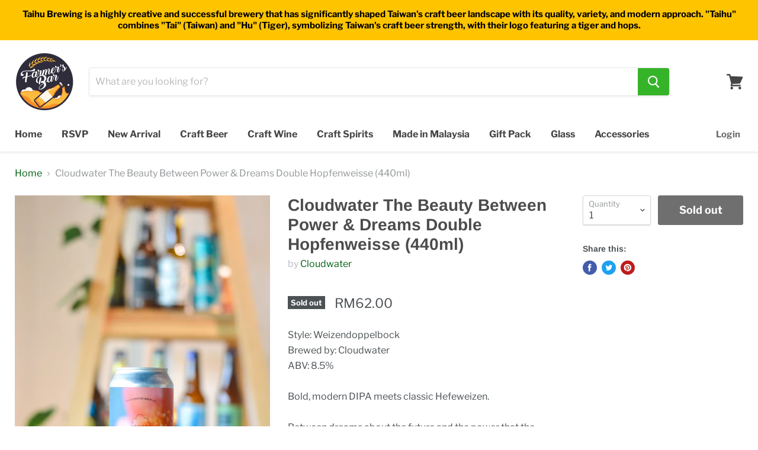

--- FILE ---
content_type: text/html; charset=utf-8
request_url: https://farmersbar.com.my/products/cloudwater-the-beauty-between-power-dreams-double-hopfenweisse-440ml
body_size: 20082
content:
<!doctype html>
<!--[if IE]><html class="no-js no-touch ie9" lang="en"><![endif]-->
<!--[if !IE]><!--><html class="no-js no-touch" lang="en"><!--<![endif]-->
  <head>
    
   
    <meta charset="utf-8">
    <meta name="facebook-domain-verification" content="j6ci6fjtiig667v55bu8u3r8g85yt8" />
    <meta http-equiv="x-ua-compatible" content="IE=edge">

    <title>Cloudwater The Beauty Between Power &amp; Dreams Double Hopfenweisse (440m — Farmer&#39;s Bar</title>

    
      <meta name="description" content="Style: WeizendoppelbockBrewed by: Cloudwater ABV: 8.5% Bold, modern DIPA meets classic Hefeweizen.Between dreams about the future and the power that the past holds over us, or dreams about the past and the power the future holds over us, is an eternal present moment within which beauty can be experienced.In the present">
    

    
  <link rel="shortcut icon" href="//farmersbar.com.my/cdn/shop/files/farmersbar_4c5f138d-e413-4f9d-97df-5f4c2ae82065_32x32.png?v=1613516582" type="image/png">


    <link rel="canonical" href="https://farmersbar.com.my/products/cloudwater-the-beauty-between-power-dreams-double-hopfenweisse-440ml">
    <meta name="viewport" content="width=device-width">

    
    















<meta property="og:site_name" content="Farmer&#39;s Bar">
<meta property="og:url" content="https://farmersbar.com.my/products/cloudwater-the-beauty-between-power-dreams-double-hopfenweisse-440ml">
<meta property="og:title" content="Cloudwater The Beauty Between Power &amp; Dreams Double Hopfenweisse (440ml)">
<meta property="og:type" content="website">
<meta property="og:description" content="Style: WeizendoppelbockBrewed by: Cloudwater ABV: 8.5% Bold, modern DIPA meets classic Hefeweizen.Between dreams about the future and the power that the past holds over us, or dreams about the past and the power the future holds over us, is an eternal present moment within which beauty can be experienced.In the present">




    
    
    

    
    
    <meta
      property="og:image"
      content="https://farmersbar.com.my/cdn/shop/products/DSC_0029-2_1200x1800.jpg?v=1604555867"
    />
    <meta
      property="og:image:secure_url"
      content="https://farmersbar.com.my/cdn/shop/products/DSC_0029-2_1200x1800.jpg?v=1604555867"
    />
    <meta property="og:image:width" content="1200" />
    <meta property="og:image:height" content="1800" />
    <meta property="og:image:alt" content="Cloudwater The Beauty Between Power & Dreams Double Hopfenweisse (440ml)" />
  
















<meta name="twitter:title" content="Cloudwater The Beauty Between Power &amp; Dreams Double Hopfenweisse (440m">
<meta name="twitter:description" content="Style: WeizendoppelbockBrewed by: Cloudwater ABV: 8.5% Bold, modern DIPA meets classic Hefeweizen.Between dreams about the future and the power that the past holds over us, or dreams about the past and the power the future holds over us, is an eternal present moment within which beauty can be experienced.In the present">


    
    
    
      
      
      <meta name="twitter:card" content="summary">
    
    
    <meta
      property="twitter:image"
      content="https://farmersbar.com.my/cdn/shop/products/DSC_0029-2_1200x1200_crop_center.jpg?v=1604555867"
    />
    <meta property="twitter:image:width" content="1200" />
    <meta property="twitter:image:height" content="1200" />
    <meta property="twitter:image:alt" content="Cloudwater The Beauty Between Power &amp; Dreams Double Hopfenweisse (440ml)" />
  



    <script>window.performance && window.performance.mark && window.performance.mark('shopify.content_for_header.start');</script><meta id="shopify-digital-wallet" name="shopify-digital-wallet" content="/3425665113/digital_wallets/dialog">
<meta name="shopify-checkout-api-token" content="6e18242bb6aface734a9a45604c30a1c">
<meta id="in-context-paypal-metadata" data-shop-id="3425665113" data-venmo-supported="false" data-environment="production" data-locale="en_US" data-paypal-v4="true" data-currency="MYR">
<link rel="alternate" type="application/json+oembed" href="https://farmersbar.com.my/products/cloudwater-the-beauty-between-power-dreams-double-hopfenweisse-440ml.oembed">
<script async="async" src="/checkouts/internal/preloads.js?locale=en-MY"></script>
<script id="shopify-features" type="application/json">{"accessToken":"6e18242bb6aface734a9a45604c30a1c","betas":["rich-media-storefront-analytics"],"domain":"farmersbar.com.my","predictiveSearch":true,"shopId":3425665113,"locale":"en"}</script>
<script>var Shopify = Shopify || {};
Shopify.shop = "farmers-bar.myshopify.com";
Shopify.locale = "en";
Shopify.currency = {"active":"MYR","rate":"1.0"};
Shopify.country = "MY";
Shopify.theme = {"name":"Empire","id":39662714969,"schema_name":"Empire","schema_version":"4.2.3","theme_store_id":838,"role":"main"};
Shopify.theme.handle = "null";
Shopify.theme.style = {"id":null,"handle":null};
Shopify.cdnHost = "farmersbar.com.my/cdn";
Shopify.routes = Shopify.routes || {};
Shopify.routes.root = "/";</script>
<script type="module">!function(o){(o.Shopify=o.Shopify||{}).modules=!0}(window);</script>
<script>!function(o){function n(){var o=[];function n(){o.push(Array.prototype.slice.apply(arguments))}return n.q=o,n}var t=o.Shopify=o.Shopify||{};t.loadFeatures=n(),t.autoloadFeatures=n()}(window);</script>
<script id="shop-js-analytics" type="application/json">{"pageType":"product"}</script>
<script defer="defer" async type="module" src="//farmersbar.com.my/cdn/shopifycloud/shop-js/modules/v2/client.init-shop-cart-sync_BApSsMSl.en.esm.js"></script>
<script defer="defer" async type="module" src="//farmersbar.com.my/cdn/shopifycloud/shop-js/modules/v2/chunk.common_CBoos6YZ.esm.js"></script>
<script type="module">
  await import("//farmersbar.com.my/cdn/shopifycloud/shop-js/modules/v2/client.init-shop-cart-sync_BApSsMSl.en.esm.js");
await import("//farmersbar.com.my/cdn/shopifycloud/shop-js/modules/v2/chunk.common_CBoos6YZ.esm.js");

  window.Shopify.SignInWithShop?.initShopCartSync?.({"fedCMEnabled":true,"windoidEnabled":true});

</script>
<script>(function() {
  var isLoaded = false;
  function asyncLoad() {
    if (isLoaded) return;
    isLoaded = true;
    var urls = ["\/\/social-login.oxiapps.com\/api\/init?vt=928353\u0026shop=farmers-bar.myshopify.com"];
    for (var i = 0; i < urls.length; i++) {
      var s = document.createElement('script');
      s.type = 'text/javascript';
      s.async = true;
      s.src = urls[i];
      var x = document.getElementsByTagName('script')[0];
      x.parentNode.insertBefore(s, x);
    }
  };
  if(window.attachEvent) {
    window.attachEvent('onload', asyncLoad);
  } else {
    window.addEventListener('load', asyncLoad, false);
  }
})();</script>
<script id="__st">var __st={"a":3425665113,"offset":28800,"reqid":"313da759-3fcf-45e9-8b01-b87280277596-1768880886","pageurl":"farmersbar.com.my\/products\/cloudwater-the-beauty-between-power-dreams-double-hopfenweisse-440ml","u":"7f0f44c493cb","p":"product","rtyp":"product","rid":5965297451159};</script>
<script>window.ShopifyPaypalV4VisibilityTracking = true;</script>
<script id="captcha-bootstrap">!function(){'use strict';const t='contact',e='account',n='new_comment',o=[[t,t],['blogs',n],['comments',n],[t,'customer']],c=[[e,'customer_login'],[e,'guest_login'],[e,'recover_customer_password'],[e,'create_customer']],r=t=>t.map((([t,e])=>`form[action*='/${t}']:not([data-nocaptcha='true']) input[name='form_type'][value='${e}']`)).join(','),a=t=>()=>t?[...document.querySelectorAll(t)].map((t=>t.form)):[];function s(){const t=[...o],e=r(t);return a(e)}const i='password',u='form_key',d=['recaptcha-v3-token','g-recaptcha-response','h-captcha-response',i],f=()=>{try{return window.sessionStorage}catch{return}},m='__shopify_v',_=t=>t.elements[u];function p(t,e,n=!1){try{const o=window.sessionStorage,c=JSON.parse(o.getItem(e)),{data:r}=function(t){const{data:e,action:n}=t;return t[m]||n?{data:e,action:n}:{data:t,action:n}}(c);for(const[e,n]of Object.entries(r))t.elements[e]&&(t.elements[e].value=n);n&&o.removeItem(e)}catch(o){console.error('form repopulation failed',{error:o})}}const l='form_type',E='cptcha';function T(t){t.dataset[E]=!0}const w=window,h=w.document,L='Shopify',v='ce_forms',y='captcha';let A=!1;((t,e)=>{const n=(g='f06e6c50-85a8-45c8-87d0-21a2b65856fe',I='https://cdn.shopify.com/shopifycloud/storefront-forms-hcaptcha/ce_storefront_forms_captcha_hcaptcha.v1.5.2.iife.js',D={infoText:'Protected by hCaptcha',privacyText:'Privacy',termsText:'Terms'},(t,e,n)=>{const o=w[L][v],c=o.bindForm;if(c)return c(t,g,e,D).then(n);var r;o.q.push([[t,g,e,D],n]),r=I,A||(h.body.append(Object.assign(h.createElement('script'),{id:'captcha-provider',async:!0,src:r})),A=!0)});var g,I,D;w[L]=w[L]||{},w[L][v]=w[L][v]||{},w[L][v].q=[],w[L][y]=w[L][y]||{},w[L][y].protect=function(t,e){n(t,void 0,e),T(t)},Object.freeze(w[L][y]),function(t,e,n,w,h,L){const[v,y,A,g]=function(t,e,n){const i=e?o:[],u=t?c:[],d=[...i,...u],f=r(d),m=r(i),_=r(d.filter((([t,e])=>n.includes(e))));return[a(f),a(m),a(_),s()]}(w,h,L),I=t=>{const e=t.target;return e instanceof HTMLFormElement?e:e&&e.form},D=t=>v().includes(t);t.addEventListener('submit',(t=>{const e=I(t);if(!e)return;const n=D(e)&&!e.dataset.hcaptchaBound&&!e.dataset.recaptchaBound,o=_(e),c=g().includes(e)&&(!o||!o.value);(n||c)&&t.preventDefault(),c&&!n&&(function(t){try{if(!f())return;!function(t){const e=f();if(!e)return;const n=_(t);if(!n)return;const o=n.value;o&&e.removeItem(o)}(t);const e=Array.from(Array(32),(()=>Math.random().toString(36)[2])).join('');!function(t,e){_(t)||t.append(Object.assign(document.createElement('input'),{type:'hidden',name:u})),t.elements[u].value=e}(t,e),function(t,e){const n=f();if(!n)return;const o=[...t.querySelectorAll(`input[type='${i}']`)].map((({name:t})=>t)),c=[...d,...o],r={};for(const[a,s]of new FormData(t).entries())c.includes(a)||(r[a]=s);n.setItem(e,JSON.stringify({[m]:1,action:t.action,data:r}))}(t,e)}catch(e){console.error('failed to persist form',e)}}(e),e.submit())}));const S=(t,e)=>{t&&!t.dataset[E]&&(n(t,e.some((e=>e===t))),T(t))};for(const o of['focusin','change'])t.addEventListener(o,(t=>{const e=I(t);D(e)&&S(e,y())}));const B=e.get('form_key'),M=e.get(l),P=B&&M;t.addEventListener('DOMContentLoaded',(()=>{const t=y();if(P)for(const e of t)e.elements[l].value===M&&p(e,B);[...new Set([...A(),...v().filter((t=>'true'===t.dataset.shopifyCaptcha))])].forEach((e=>S(e,t)))}))}(h,new URLSearchParams(w.location.search),n,t,e,['guest_login'])})(!0,!0)}();</script>
<script integrity="sha256-4kQ18oKyAcykRKYeNunJcIwy7WH5gtpwJnB7kiuLZ1E=" data-source-attribution="shopify.loadfeatures" defer="defer" src="//farmersbar.com.my/cdn/shopifycloud/storefront/assets/storefront/load_feature-a0a9edcb.js" crossorigin="anonymous"></script>
<script data-source-attribution="shopify.dynamic_checkout.dynamic.init">var Shopify=Shopify||{};Shopify.PaymentButton=Shopify.PaymentButton||{isStorefrontPortableWallets:!0,init:function(){window.Shopify.PaymentButton.init=function(){};var t=document.createElement("script");t.src="https://farmersbar.com.my/cdn/shopifycloud/portable-wallets/latest/portable-wallets.en.js",t.type="module",document.head.appendChild(t)}};
</script>
<script data-source-attribution="shopify.dynamic_checkout.buyer_consent">
  function portableWalletsHideBuyerConsent(e){var t=document.getElementById("shopify-buyer-consent"),n=document.getElementById("shopify-subscription-policy-button");t&&n&&(t.classList.add("hidden"),t.setAttribute("aria-hidden","true"),n.removeEventListener("click",e))}function portableWalletsShowBuyerConsent(e){var t=document.getElementById("shopify-buyer-consent"),n=document.getElementById("shopify-subscription-policy-button");t&&n&&(t.classList.remove("hidden"),t.removeAttribute("aria-hidden"),n.addEventListener("click",e))}window.Shopify?.PaymentButton&&(window.Shopify.PaymentButton.hideBuyerConsent=portableWalletsHideBuyerConsent,window.Shopify.PaymentButton.showBuyerConsent=portableWalletsShowBuyerConsent);
</script>
<script data-source-attribution="shopify.dynamic_checkout.cart.bootstrap">document.addEventListener("DOMContentLoaded",(function(){function t(){return document.querySelector("shopify-accelerated-checkout-cart, shopify-accelerated-checkout")}if(t())Shopify.PaymentButton.init();else{new MutationObserver((function(e,n){t()&&(Shopify.PaymentButton.init(),n.disconnect())})).observe(document.body,{childList:!0,subtree:!0})}}));
</script>
<link id="shopify-accelerated-checkout-styles" rel="stylesheet" media="screen" href="https://farmersbar.com.my/cdn/shopifycloud/portable-wallets/latest/accelerated-checkout-backwards-compat.css" crossorigin="anonymous">
<style id="shopify-accelerated-checkout-cart">
        #shopify-buyer-consent {
  margin-top: 1em;
  display: inline-block;
  width: 100%;
}

#shopify-buyer-consent.hidden {
  display: none;
}

#shopify-subscription-policy-button {
  background: none;
  border: none;
  padding: 0;
  text-decoration: underline;
  font-size: inherit;
  cursor: pointer;
}

#shopify-subscription-policy-button::before {
  box-shadow: none;
}

      </style>

<script>window.performance && window.performance.mark && window.performance.mark('shopify.content_for_header.end');</script>

    <script>
      document.documentElement.className=document.documentElement.className.replace(/\bno-js\b/,'js');
      if(window.Shopify&&window.Shopify.designMode)document.documentElement.className+=' in-theme-editor';
      if(('ontouchstart' in window)||window.DocumentTouch&&document instanceof DocumentTouch)document.documentElement.className=document.documentElement.className.replace(/\bno-touch\b/,'has-touch');
    </script>

    <link href="//farmersbar.com.my/cdn/shop/t/2/assets/theme.scss.css?v=64775341880494899291762355966" rel="stylesheet" type="text/css" media="all" />
    
    
    
<!-- Global site tag (gtag.js) - Google Ads: 783604670 -->
<script async src="https://www.googletagmanager.com/gtag/js?id=AW-783604670"></script>
<script>
  window.dataLayer = window.dataLayer || [];
  function gtag(){dataLayer.push(arguments);}
  gtag('js', new Date());

  gtag('config', 'AW-783604670');
</script>
    

                  <script>
              if (typeof BSS_PL == 'undefined') {
                  var BSS_PL = {};
              }
              var bssPlApiServer = "https://product-labels-pro.bsscommerce.com";
              BSS_PL.customerTags = 'null';
              BSS_PL.configData = [{"name":"NEW","priority":0,"img_url":"","pages":"1,2,3,4,7","enable_allowed_countries":false,"locations":"","position":0,"fixed_percent":1,"width":null,"height":null,"product_type":0,"product":"6984017019031,6984027472023,6984029601943,6984038056087","collection":"","inventory":0,"tags":"","enable_visibility_date":false,"from_date":null,"to_date":null,"enable_discount_range":false,"discount_type":1,"discount_from":null,"discount_to":null,"public_img_url":"","label_text":"Hello!","label_text_color":"#ffffff","label_text_font_size":12,"label_text_background_color":"#ff7f50","label_text_no_image":1,"label_text_in_stock":"In Stock","label_text_out_stock":"Sold out","label_shadow":0,"label_opacity":100,"label_border_radius":0,"label_text_style":0,"label_shadow_color":"#808080","label_text_enable":0,"related_product_tag":null,"customer_tags":null,"customer_type":"allcustomers","label_on_image":"2","first_image_tags":null,"label_type":1,"badge_type":0,"custom_selector":null,"margin_top":0,"margin_bottom":0,"mobile_config_label_enable":0,"mobile_height_label":null,"mobile_width_label":null,"mobile_font_size_label":null,"label_text_id":19406,"emoji":null,"emoji_position":null,"transparent_background":null,"custom_page":null,"check_custom_page":null,"label_unlimited_top":33,"label_unlimited_left":33,"label_unlimited_width":30,"label_unlimited_height":30,"margin_left":0,"instock":null,"enable_price_range":0,"price_range_from":null,"price_range_to":null,"enable_product_publish":0,"product_publish_from":null,"product_publish_to":null,"enable_countdown_timer":0,"option_format_countdown":0,"countdown_time":null,"option_end_countdown":null,"start_day_countdown":null}];
              BSS_PL.storeId = 12053;
              BSS_PL.currentPlan = "false";
              BSS_PL.storeIdCustomOld = "10678";
              </script>
          <style>
.homepage-slideshow .slick-slide .bss_pl_img {
    visibility: hidden !important;
}
</style>
                    <!-- BEGIN app block: shopify://apps/minmaxify-order-limits/blocks/app-embed-block/3acfba32-89f3-4377-ae20-cbb9abc48475 -->

<!-- END app block --><link href="https://monorail-edge.shopifysvc.com" rel="dns-prefetch">
<script>(function(){if ("sendBeacon" in navigator && "performance" in window) {try {var session_token_from_headers = performance.getEntriesByType('navigation')[0].serverTiming.find(x => x.name == '_s').description;} catch {var session_token_from_headers = undefined;}var session_cookie_matches = document.cookie.match(/_shopify_s=([^;]*)/);var session_token_from_cookie = session_cookie_matches && session_cookie_matches.length === 2 ? session_cookie_matches[1] : "";var session_token = session_token_from_headers || session_token_from_cookie || "";function handle_abandonment_event(e) {var entries = performance.getEntries().filter(function(entry) {return /monorail-edge.shopifysvc.com/.test(entry.name);});if (!window.abandonment_tracked && entries.length === 0) {window.abandonment_tracked = true;var currentMs = Date.now();var navigation_start = performance.timing.navigationStart;var payload = {shop_id: 3425665113,url: window.location.href,navigation_start,duration: currentMs - navigation_start,session_token,page_type: "product"};window.navigator.sendBeacon("https://monorail-edge.shopifysvc.com/v1/produce", JSON.stringify({schema_id: "online_store_buyer_site_abandonment/1.1",payload: payload,metadata: {event_created_at_ms: currentMs,event_sent_at_ms: currentMs}}));}}window.addEventListener('pagehide', handle_abandonment_event);}}());</script>
<script id="web-pixels-manager-setup">(function e(e,d,r,n,o){if(void 0===o&&(o={}),!Boolean(null===(a=null===(i=window.Shopify)||void 0===i?void 0:i.analytics)||void 0===a?void 0:a.replayQueue)){var i,a;window.Shopify=window.Shopify||{};var t=window.Shopify;t.analytics=t.analytics||{};var s=t.analytics;s.replayQueue=[],s.publish=function(e,d,r){return s.replayQueue.push([e,d,r]),!0};try{self.performance.mark("wpm:start")}catch(e){}var l=function(){var e={modern:/Edge?\/(1{2}[4-9]|1[2-9]\d|[2-9]\d{2}|\d{4,})\.\d+(\.\d+|)|Firefox\/(1{2}[4-9]|1[2-9]\d|[2-9]\d{2}|\d{4,})\.\d+(\.\d+|)|Chrom(ium|e)\/(9{2}|\d{3,})\.\d+(\.\d+|)|(Maci|X1{2}).+ Version\/(15\.\d+|(1[6-9]|[2-9]\d|\d{3,})\.\d+)([,.]\d+|)( \(\w+\)|)( Mobile\/\w+|) Safari\/|Chrome.+OPR\/(9{2}|\d{3,})\.\d+\.\d+|(CPU[ +]OS|iPhone[ +]OS|CPU[ +]iPhone|CPU IPhone OS|CPU iPad OS)[ +]+(15[._]\d+|(1[6-9]|[2-9]\d|\d{3,})[._]\d+)([._]\d+|)|Android:?[ /-](13[3-9]|1[4-9]\d|[2-9]\d{2}|\d{4,})(\.\d+|)(\.\d+|)|Android.+Firefox\/(13[5-9]|1[4-9]\d|[2-9]\d{2}|\d{4,})\.\d+(\.\d+|)|Android.+Chrom(ium|e)\/(13[3-9]|1[4-9]\d|[2-9]\d{2}|\d{4,})\.\d+(\.\d+|)|SamsungBrowser\/([2-9]\d|\d{3,})\.\d+/,legacy:/Edge?\/(1[6-9]|[2-9]\d|\d{3,})\.\d+(\.\d+|)|Firefox\/(5[4-9]|[6-9]\d|\d{3,})\.\d+(\.\d+|)|Chrom(ium|e)\/(5[1-9]|[6-9]\d|\d{3,})\.\d+(\.\d+|)([\d.]+$|.*Safari\/(?![\d.]+ Edge\/[\d.]+$))|(Maci|X1{2}).+ Version\/(10\.\d+|(1[1-9]|[2-9]\d|\d{3,})\.\d+)([,.]\d+|)( \(\w+\)|)( Mobile\/\w+|) Safari\/|Chrome.+OPR\/(3[89]|[4-9]\d|\d{3,})\.\d+\.\d+|(CPU[ +]OS|iPhone[ +]OS|CPU[ +]iPhone|CPU IPhone OS|CPU iPad OS)[ +]+(10[._]\d+|(1[1-9]|[2-9]\d|\d{3,})[._]\d+)([._]\d+|)|Android:?[ /-](13[3-9]|1[4-9]\d|[2-9]\d{2}|\d{4,})(\.\d+|)(\.\d+|)|Mobile Safari.+OPR\/([89]\d|\d{3,})\.\d+\.\d+|Android.+Firefox\/(13[5-9]|1[4-9]\d|[2-9]\d{2}|\d{4,})\.\d+(\.\d+|)|Android.+Chrom(ium|e)\/(13[3-9]|1[4-9]\d|[2-9]\d{2}|\d{4,})\.\d+(\.\d+|)|Android.+(UC? ?Browser|UCWEB|U3)[ /]?(15\.([5-9]|\d{2,})|(1[6-9]|[2-9]\d|\d{3,})\.\d+)\.\d+|SamsungBrowser\/(5\.\d+|([6-9]|\d{2,})\.\d+)|Android.+MQ{2}Browser\/(14(\.(9|\d{2,})|)|(1[5-9]|[2-9]\d|\d{3,})(\.\d+|))(\.\d+|)|K[Aa][Ii]OS\/(3\.\d+|([4-9]|\d{2,})\.\d+)(\.\d+|)/},d=e.modern,r=e.legacy,n=navigator.userAgent;return n.match(d)?"modern":n.match(r)?"legacy":"unknown"}(),u="modern"===l?"modern":"legacy",c=(null!=n?n:{modern:"",legacy:""})[u],f=function(e){return[e.baseUrl,"/wpm","/b",e.hashVersion,"modern"===e.buildTarget?"m":"l",".js"].join("")}({baseUrl:d,hashVersion:r,buildTarget:u}),m=function(e){var d=e.version,r=e.bundleTarget,n=e.surface,o=e.pageUrl,i=e.monorailEndpoint;return{emit:function(e){var a=e.status,t=e.errorMsg,s=(new Date).getTime(),l=JSON.stringify({metadata:{event_sent_at_ms:s},events:[{schema_id:"web_pixels_manager_load/3.1",payload:{version:d,bundle_target:r,page_url:o,status:a,surface:n,error_msg:t},metadata:{event_created_at_ms:s}}]});if(!i)return console&&console.warn&&console.warn("[Web Pixels Manager] No Monorail endpoint provided, skipping logging."),!1;try{return self.navigator.sendBeacon.bind(self.navigator)(i,l)}catch(e){}var u=new XMLHttpRequest;try{return u.open("POST",i,!0),u.setRequestHeader("Content-Type","text/plain"),u.send(l),!0}catch(e){return console&&console.warn&&console.warn("[Web Pixels Manager] Got an unhandled error while logging to Monorail."),!1}}}}({version:r,bundleTarget:l,surface:e.surface,pageUrl:self.location.href,monorailEndpoint:e.monorailEndpoint});try{o.browserTarget=l,function(e){var d=e.src,r=e.async,n=void 0===r||r,o=e.onload,i=e.onerror,a=e.sri,t=e.scriptDataAttributes,s=void 0===t?{}:t,l=document.createElement("script"),u=document.querySelector("head"),c=document.querySelector("body");if(l.async=n,l.src=d,a&&(l.integrity=a,l.crossOrigin="anonymous"),s)for(var f in s)if(Object.prototype.hasOwnProperty.call(s,f))try{l.dataset[f]=s[f]}catch(e){}if(o&&l.addEventListener("load",o),i&&l.addEventListener("error",i),u)u.appendChild(l);else{if(!c)throw new Error("Did not find a head or body element to append the script");c.appendChild(l)}}({src:f,async:!0,onload:function(){if(!function(){var e,d;return Boolean(null===(d=null===(e=window.Shopify)||void 0===e?void 0:e.analytics)||void 0===d?void 0:d.initialized)}()){var d=window.webPixelsManager.init(e)||void 0;if(d){var r=window.Shopify.analytics;r.replayQueue.forEach((function(e){var r=e[0],n=e[1],o=e[2];d.publishCustomEvent(r,n,o)})),r.replayQueue=[],r.publish=d.publishCustomEvent,r.visitor=d.visitor,r.initialized=!0}}},onerror:function(){return m.emit({status:"failed",errorMsg:"".concat(f," has failed to load")})},sri:function(e){var d=/^sha384-[A-Za-z0-9+/=]+$/;return"string"==typeof e&&d.test(e)}(c)?c:"",scriptDataAttributes:o}),m.emit({status:"loading"})}catch(e){m.emit({status:"failed",errorMsg:(null==e?void 0:e.message)||"Unknown error"})}}})({shopId: 3425665113,storefrontBaseUrl: "https://farmersbar.com.my",extensionsBaseUrl: "https://extensions.shopifycdn.com/cdn/shopifycloud/web-pixels-manager",monorailEndpoint: "https://monorail-edge.shopifysvc.com/unstable/produce_batch",surface: "storefront-renderer",enabledBetaFlags: ["2dca8a86"],webPixelsConfigList: [{"id":"1639776501","configuration":"{\"config\":\"{\\\"google_tag_ids\\\":[\\\"AW-17774653581\\\"],\\\"target_country\\\":\\\"MY\\\",\\\"gtag_events\\\":[{\\\"type\\\":\\\"begin_checkout\\\",\\\"action_label\\\":[\\\"AW-17774653581\\\/h2V_CJnQ28obEI3hzptC\\\",\\\"AW-17774653581\\\"]},{\\\"type\\\":\\\"search\\\",\\\"action_label\\\":[\\\"AW-17774653581\\\/_XVxCKXQ28obEI3hzptC\\\",\\\"AW-17774653581\\\"]},{\\\"type\\\":\\\"view_item\\\",\\\"action_label\\\":[\\\"AW-17774653581\\\/C1DSCKLQ28obEI3hzptC\\\",\\\"AW-17774653581\\\"]},{\\\"type\\\":\\\"purchase\\\",\\\"action_label\\\":[\\\"AW-17774653581\\\/nFEdCJbQ28obEI3hzptC\\\",\\\"AW-17774653581\\\"]},{\\\"type\\\":\\\"page_view\\\",\\\"action_label\\\":[\\\"AW-17774653581\\\/aPJ4CJ_Q28obEI3hzptC\\\",\\\"AW-17774653581\\\"]},{\\\"type\\\":\\\"add_payment_info\\\",\\\"action_label\\\":[\\\"AW-17774653581\\\/aTSVCKjQ28obEI3hzptC\\\",\\\"AW-17774653581\\\"]},{\\\"type\\\":\\\"add_to_cart\\\",\\\"action_label\\\":[\\\"AW-17774653581\\\/ZycYCJzQ28obEI3hzptC\\\",\\\"AW-17774653581\\\"]}],\\\"enable_monitoring_mode\\\":false}\"}","eventPayloadVersion":"v1","runtimeContext":"OPEN","scriptVersion":"b2a88bafab3e21179ed38636efcd8a93","type":"APP","apiClientId":1780363,"privacyPurposes":[],"dataSharingAdjustments":{"protectedCustomerApprovalScopes":["read_customer_address","read_customer_email","read_customer_name","read_customer_personal_data","read_customer_phone"]}},{"id":"691765493","configuration":"{\"pixel_id\":\"1587600794895473\",\"pixel_type\":\"facebook_pixel\"}","eventPayloadVersion":"v1","runtimeContext":"OPEN","scriptVersion":"ca16bc87fe92b6042fbaa3acc2fbdaa6","type":"APP","apiClientId":2329312,"privacyPurposes":["ANALYTICS","MARKETING","SALE_OF_DATA"],"dataSharingAdjustments":{"protectedCustomerApprovalScopes":["read_customer_address","read_customer_email","read_customer_name","read_customer_personal_data","read_customer_phone"]}},{"id":"84836597","eventPayloadVersion":"v1","runtimeContext":"LAX","scriptVersion":"1","type":"CUSTOM","privacyPurposes":["ANALYTICS"],"name":"Google Analytics tag (migrated)"},{"id":"shopify-app-pixel","configuration":"{}","eventPayloadVersion":"v1","runtimeContext":"STRICT","scriptVersion":"0450","apiClientId":"shopify-pixel","type":"APP","privacyPurposes":["ANALYTICS","MARKETING"]},{"id":"shopify-custom-pixel","eventPayloadVersion":"v1","runtimeContext":"LAX","scriptVersion":"0450","apiClientId":"shopify-pixel","type":"CUSTOM","privacyPurposes":["ANALYTICS","MARKETING"]}],isMerchantRequest: false,initData: {"shop":{"name":"Farmer's Bar","paymentSettings":{"currencyCode":"MYR"},"myshopifyDomain":"farmers-bar.myshopify.com","countryCode":"MY","storefrontUrl":"https:\/\/farmersbar.com.my"},"customer":null,"cart":null,"checkout":null,"productVariants":[{"price":{"amount":62.0,"currencyCode":"MYR"},"product":{"title":"Cloudwater The Beauty Between Power \u0026 Dreams Double Hopfenweisse (440ml)","vendor":"Cloudwater","id":"5965297451159","untranslatedTitle":"Cloudwater The Beauty Between Power \u0026 Dreams Double Hopfenweisse (440ml)","url":"\/products\/cloudwater-the-beauty-between-power-dreams-double-hopfenweisse-440ml","type":"Craft Beer"},"id":"37330262556823","image":{"src":"\/\/farmersbar.com.my\/cdn\/shop\/products\/DSC_0029-2.jpg?v=1604555867"},"sku":"5060613093023","title":"Default Title","untranslatedTitle":"Default Title"}],"purchasingCompany":null},},"https://farmersbar.com.my/cdn","fcfee988w5aeb613cpc8e4bc33m6693e112",{"modern":"","legacy":""},{"shopId":"3425665113","storefrontBaseUrl":"https:\/\/farmersbar.com.my","extensionBaseUrl":"https:\/\/extensions.shopifycdn.com\/cdn\/shopifycloud\/web-pixels-manager","surface":"storefront-renderer","enabledBetaFlags":"[\"2dca8a86\"]","isMerchantRequest":"false","hashVersion":"fcfee988w5aeb613cpc8e4bc33m6693e112","publish":"custom","events":"[[\"page_viewed\",{}],[\"product_viewed\",{\"productVariant\":{\"price\":{\"amount\":62.0,\"currencyCode\":\"MYR\"},\"product\":{\"title\":\"Cloudwater The Beauty Between Power \u0026 Dreams Double Hopfenweisse (440ml)\",\"vendor\":\"Cloudwater\",\"id\":\"5965297451159\",\"untranslatedTitle\":\"Cloudwater The Beauty Between Power \u0026 Dreams Double Hopfenweisse (440ml)\",\"url\":\"\/products\/cloudwater-the-beauty-between-power-dreams-double-hopfenweisse-440ml\",\"type\":\"Craft Beer\"},\"id\":\"37330262556823\",\"image\":{\"src\":\"\/\/farmersbar.com.my\/cdn\/shop\/products\/DSC_0029-2.jpg?v=1604555867\"},\"sku\":\"5060613093023\",\"title\":\"Default Title\",\"untranslatedTitle\":\"Default Title\"}}]]"});</script><script>
  window.ShopifyAnalytics = window.ShopifyAnalytics || {};
  window.ShopifyAnalytics.meta = window.ShopifyAnalytics.meta || {};
  window.ShopifyAnalytics.meta.currency = 'MYR';
  var meta = {"product":{"id":5965297451159,"gid":"gid:\/\/shopify\/Product\/5965297451159","vendor":"Cloudwater","type":"Craft Beer","handle":"cloudwater-the-beauty-between-power-dreams-double-hopfenweisse-440ml","variants":[{"id":37330262556823,"price":6200,"name":"Cloudwater The Beauty Between Power \u0026 Dreams Double Hopfenweisse (440ml)","public_title":null,"sku":"5060613093023"}],"remote":false},"page":{"pageType":"product","resourceType":"product","resourceId":5965297451159,"requestId":"313da759-3fcf-45e9-8b01-b87280277596-1768880886"}};
  for (var attr in meta) {
    window.ShopifyAnalytics.meta[attr] = meta[attr];
  }
</script>
<script class="analytics">
  (function () {
    var customDocumentWrite = function(content) {
      var jquery = null;

      if (window.jQuery) {
        jquery = window.jQuery;
      } else if (window.Checkout && window.Checkout.$) {
        jquery = window.Checkout.$;
      }

      if (jquery) {
        jquery('body').append(content);
      }
    };

    var hasLoggedConversion = function(token) {
      if (token) {
        return document.cookie.indexOf('loggedConversion=' + token) !== -1;
      }
      return false;
    }

    var setCookieIfConversion = function(token) {
      if (token) {
        var twoMonthsFromNow = new Date(Date.now());
        twoMonthsFromNow.setMonth(twoMonthsFromNow.getMonth() + 2);

        document.cookie = 'loggedConversion=' + token + '; expires=' + twoMonthsFromNow;
      }
    }

    var trekkie = window.ShopifyAnalytics.lib = window.trekkie = window.trekkie || [];
    if (trekkie.integrations) {
      return;
    }
    trekkie.methods = [
      'identify',
      'page',
      'ready',
      'track',
      'trackForm',
      'trackLink'
    ];
    trekkie.factory = function(method) {
      return function() {
        var args = Array.prototype.slice.call(arguments);
        args.unshift(method);
        trekkie.push(args);
        return trekkie;
      };
    };
    for (var i = 0; i < trekkie.methods.length; i++) {
      var key = trekkie.methods[i];
      trekkie[key] = trekkie.factory(key);
    }
    trekkie.load = function(config) {
      trekkie.config = config || {};
      trekkie.config.initialDocumentCookie = document.cookie;
      var first = document.getElementsByTagName('script')[0];
      var script = document.createElement('script');
      script.type = 'text/javascript';
      script.onerror = function(e) {
        var scriptFallback = document.createElement('script');
        scriptFallback.type = 'text/javascript';
        scriptFallback.onerror = function(error) {
                var Monorail = {
      produce: function produce(monorailDomain, schemaId, payload) {
        var currentMs = new Date().getTime();
        var event = {
          schema_id: schemaId,
          payload: payload,
          metadata: {
            event_created_at_ms: currentMs,
            event_sent_at_ms: currentMs
          }
        };
        return Monorail.sendRequest("https://" + monorailDomain + "/v1/produce", JSON.stringify(event));
      },
      sendRequest: function sendRequest(endpointUrl, payload) {
        // Try the sendBeacon API
        if (window && window.navigator && typeof window.navigator.sendBeacon === 'function' && typeof window.Blob === 'function' && !Monorail.isIos12()) {
          var blobData = new window.Blob([payload], {
            type: 'text/plain'
          });

          if (window.navigator.sendBeacon(endpointUrl, blobData)) {
            return true;
          } // sendBeacon was not successful

        } // XHR beacon

        var xhr = new XMLHttpRequest();

        try {
          xhr.open('POST', endpointUrl);
          xhr.setRequestHeader('Content-Type', 'text/plain');
          xhr.send(payload);
        } catch (e) {
          console.log(e);
        }

        return false;
      },
      isIos12: function isIos12() {
        return window.navigator.userAgent.lastIndexOf('iPhone; CPU iPhone OS 12_') !== -1 || window.navigator.userAgent.lastIndexOf('iPad; CPU OS 12_') !== -1;
      }
    };
    Monorail.produce('monorail-edge.shopifysvc.com',
      'trekkie_storefront_load_errors/1.1',
      {shop_id: 3425665113,
      theme_id: 39662714969,
      app_name: "storefront",
      context_url: window.location.href,
      source_url: "//farmersbar.com.my/cdn/s/trekkie.storefront.cd680fe47e6c39ca5d5df5f0a32d569bc48c0f27.min.js"});

        };
        scriptFallback.async = true;
        scriptFallback.src = '//farmersbar.com.my/cdn/s/trekkie.storefront.cd680fe47e6c39ca5d5df5f0a32d569bc48c0f27.min.js';
        first.parentNode.insertBefore(scriptFallback, first);
      };
      script.async = true;
      script.src = '//farmersbar.com.my/cdn/s/trekkie.storefront.cd680fe47e6c39ca5d5df5f0a32d569bc48c0f27.min.js';
      first.parentNode.insertBefore(script, first);
    };
    trekkie.load(
      {"Trekkie":{"appName":"storefront","development":false,"defaultAttributes":{"shopId":3425665113,"isMerchantRequest":null,"themeId":39662714969,"themeCityHash":"14690273977339383184","contentLanguage":"en","currency":"MYR","eventMetadataId":"be7492e2-ce79-482e-9353-01c9fd35968c"},"isServerSideCookieWritingEnabled":true,"monorailRegion":"shop_domain","enabledBetaFlags":["65f19447"]},"Session Attribution":{},"S2S":{"facebookCapiEnabled":false,"source":"trekkie-storefront-renderer","apiClientId":580111}}
    );

    var loaded = false;
    trekkie.ready(function() {
      if (loaded) return;
      loaded = true;

      window.ShopifyAnalytics.lib = window.trekkie;

      var originalDocumentWrite = document.write;
      document.write = customDocumentWrite;
      try { window.ShopifyAnalytics.merchantGoogleAnalytics.call(this); } catch(error) {};
      document.write = originalDocumentWrite;

      window.ShopifyAnalytics.lib.page(null,{"pageType":"product","resourceType":"product","resourceId":5965297451159,"requestId":"313da759-3fcf-45e9-8b01-b87280277596-1768880886","shopifyEmitted":true});

      var match = window.location.pathname.match(/checkouts\/(.+)\/(thank_you|post_purchase)/)
      var token = match? match[1]: undefined;
      if (!hasLoggedConversion(token)) {
        setCookieIfConversion(token);
        window.ShopifyAnalytics.lib.track("Viewed Product",{"currency":"MYR","variantId":37330262556823,"productId":5965297451159,"productGid":"gid:\/\/shopify\/Product\/5965297451159","name":"Cloudwater The Beauty Between Power \u0026 Dreams Double Hopfenweisse (440ml)","price":"62.00","sku":"5060613093023","brand":"Cloudwater","variant":null,"category":"Craft Beer","nonInteraction":true,"remote":false},undefined,undefined,{"shopifyEmitted":true});
      window.ShopifyAnalytics.lib.track("monorail:\/\/trekkie_storefront_viewed_product\/1.1",{"currency":"MYR","variantId":37330262556823,"productId":5965297451159,"productGid":"gid:\/\/shopify\/Product\/5965297451159","name":"Cloudwater The Beauty Between Power \u0026 Dreams Double Hopfenweisse (440ml)","price":"62.00","sku":"5060613093023","brand":"Cloudwater","variant":null,"category":"Craft Beer","nonInteraction":true,"remote":false,"referer":"https:\/\/farmersbar.com.my\/products\/cloudwater-the-beauty-between-power-dreams-double-hopfenweisse-440ml"});
      }
    });


        var eventsListenerScript = document.createElement('script');
        eventsListenerScript.async = true;
        eventsListenerScript.src = "//farmersbar.com.my/cdn/shopifycloud/storefront/assets/shop_events_listener-3da45d37.js";
        document.getElementsByTagName('head')[0].appendChild(eventsListenerScript);

})();</script>
  <script>
  if (!window.ga || (window.ga && typeof window.ga !== 'function')) {
    window.ga = function ga() {
      (window.ga.q = window.ga.q || []).push(arguments);
      if (window.Shopify && window.Shopify.analytics && typeof window.Shopify.analytics.publish === 'function') {
        window.Shopify.analytics.publish("ga_stub_called", {}, {sendTo: "google_osp_migration"});
      }
      console.error("Shopify's Google Analytics stub called with:", Array.from(arguments), "\nSee https://help.shopify.com/manual/promoting-marketing/pixels/pixel-migration#google for more information.");
    };
    if (window.Shopify && window.Shopify.analytics && typeof window.Shopify.analytics.publish === 'function') {
      window.Shopify.analytics.publish("ga_stub_initialized", {}, {sendTo: "google_osp_migration"});
    }
  }
</script>
<script
  defer
  src="https://farmersbar.com.my/cdn/shopifycloud/perf-kit/shopify-perf-kit-3.0.4.min.js"
  data-application="storefront-renderer"
  data-shop-id="3425665113"
  data-render-region="gcp-us-central1"
  data-page-type="product"
  data-theme-instance-id="39662714969"
  data-theme-name="Empire"
  data-theme-version="4.2.3"
  data-monorail-region="shop_domain"
  data-resource-timing-sampling-rate="10"
  data-shs="true"
  data-shs-beacon="true"
  data-shs-export-with-fetch="true"
  data-shs-logs-sample-rate="1"
  data-shs-beacon-endpoint="https://farmersbar.com.my/api/collect"
></script>
</head>
             

  <body>
    
    

    
   
    
    
    <div id="shopify-section-static-header" class="shopify-section site-header-wrapper"><script
  type="application/json"
  data-section-id="static-header"
  data-section-type="static-header"
  data-section-data>
  {
    "settings": {
      "sticky_header": false,
      "live_search": {
        "enable": true,
        "enable_images": false,
        "enable_content": false,
        "money_format": "RM{{amount}} ",
        "context": {
          "view_all_results": "View all results",
          "view_all_products": "View all products",
          "content_results": {
            "title": "Pages \u0026amp; Posts",
            "no_results": "No results."
          },
          "no_results_products": {
            "title": "No products for “*terms*”.",
            "message": "Sorry, we couldn’t find any matches."
          }
        }
      }
    },
    "currency": {
      "enable": false,
      "shop_currency": "MYR",
      "default_currency": "MYR",
      "display_format": "money_format",
      "money_format": "RM{{amount}} ",
      "money_format_no_currency": "RM{{amount}} ",
      "money_format_currency": "RM{{amount}} "
    }
  }
</script>

<style>
  .announcement-bar {
    color: #000000;
    background: #ffc400;
  }
</style>









  
    
      <a
        class="
          announcement-bar
          
        "
        href="https://farmersbar.com.my/collections/all-craft-beer/brewery_taihu-brewing"
      >
    

    
      <div class="announcement-bar-text">
        Taihu Brewing is a highly creative and successful brewery that has significantly shaped Taiwan's craft beer landscape with its quality, variety, and modern approach. "Taihu" combines "Tai" (Taiwan) and "Hu" (Tiger), symbolizing Taiwan's craft beer strength, with their logo featuring a tiger and hops.
      </div>
    

    <div class="announcement-bar-text-mobile">
      
        Taihu Brewing is a highly creative and successful brewery that has significantly shaped Taiwan's craft beer landscape with its quality, variety, and modern approach. "Taihu" combines "Tai" (Taiwan) and "Hu" (Tiger), symbolizing Taiwan's craft beer strength, with their logo featuring a tiger and hops.
      
    </div>

    
      </a>
    
  


<section
  class="site-header"
  data-site-header-main
  >
  <div class="site-header-menu-toggle">
    <a class="site-header-menu-toggle--button" href="#" data-menu-toggle>
      <span class="toggle-icon--bar toggle-icon--bar-top"></span>
      <span class="toggle-icon--bar toggle-icon--bar-middle"></span>
      <span class="toggle-icon--bar toggle-icon--bar-bottom"></span>
      <span class="show-for-sr">Menu</span>
    </a>
  </div>

  <div
    class="
      site-header-main
      
    "
  >
    <div class="site-header-logo">
      <a
        class="site-logo"
        href="/">
        
          
          
          
          
          

          

          

  

  <img
    src="//farmersbar.com.my/cdn/shop/files/logohighres_202x200.png?v=1630576699"
    alt=""

    
      data-rimg
      srcset="//farmersbar.com.my/cdn/shop/files/logohighres_202x200.png?v=1630576699 1x, //farmersbar.com.my/cdn/shop/files/logohighres_404x400.png?v=1630576699 2x, //farmersbar.com.my/cdn/shop/files/logohighres_606x600.png?v=1630576699 3x, //farmersbar.com.my/cdn/shop/files/logohighres_808x800.png?v=1630576699 4x"
    

    class="site-logo-image"
    style="
            max-width: 200px;
            max-height: 100px;
          "
    
  >




        
      </a>
    </div>

    



<div class="live-search" data-live-search>
  <form
    class="live-search-form form-fields-inline"
    action="/search"
    method="get"
    data-live-search-form>
    <input type="hidden" name="type" value="product">
    <div class="form-field no-label">
      <input
        class="form-field-input live-search-form-field"
        type="text"
        name="q"
        aria-label="Search"
        placeholder="What are you looking for?"
        
        autocomplete="off"
        data-live-search-input>
      <button
        class="live-search-takeover-cancel"
        type="button"
        data-live-search-takeover-cancel>
        Cancel
      </button>

      <button
        class="live-search-button button-primary"
        type="button"
        aria-label="Search"
        data-live-search-submit
      >
        <span class="search-icon search-icon--inactive">
          <svg
  aria-hidden="true"
  focusable="false"
  role="presentation"
  xmlns="http://www.w3.org/2000/svg"
  width="20"
  height="21"
  viewBox="0 0 20 21"
>
  <path fill="currentColor" fill-rule="evenodd" d="M12.514 14.906a8.264 8.264 0 0 1-4.322 1.21C3.668 16.116 0 12.513 0 8.07 0 3.626 3.668.023 8.192.023c4.525 0 8.193 3.603 8.193 8.047 0 2.033-.769 3.89-2.035 5.307l4.999 5.552-1.775 1.597-5.06-5.62zm-4.322-.843c3.37 0 6.102-2.684 6.102-5.993 0-3.31-2.732-5.994-6.102-5.994S2.09 4.76 2.09 8.07c0 3.31 2.732 5.993 6.102 5.993z"/>
</svg>
        </span>
        <span class="search-icon search-icon--active">
          <svg
  aria-hidden="true"
  focusable="false"
  role="presentation"
  width="26"
  height="26"
  viewBox="0 0 26 26"
  xmlns="http://www.w3.org/2000/svg"
>
  <g fill-rule="nonzero" fill="currentColor">
    <path d="M13 26C5.82 26 0 20.18 0 13S5.82 0 13 0s13 5.82 13 13-5.82 13-13 13zm0-3.852a9.148 9.148 0 1 0 0-18.296 9.148 9.148 0 0 0 0 18.296z" opacity=".29"/><path d="M13 26c7.18 0 13-5.82 13-13a1.926 1.926 0 0 0-3.852 0A9.148 9.148 0 0 1 13 22.148 1.926 1.926 0 0 0 13 26z"/>
  </g>
</svg>
        </span>
      </button>
    </div>

    <div class="search-flydown" data-live-search-flydown>
      <div class="search-flydown--placeholder" data-live-search-placeholder>
        <div class="search-flydown--product-items">
          
            <a class="search-flydown--product search-flydown--product" href="#">
              

              <div class="search-flydown--product-text">
                <span class="search-flydown--product-title placeholder--content-text"></span>
                <span class="search-flydown--product-price placeholder--content-text"></span>
              </div>
            </a>
          
            <a class="search-flydown--product search-flydown--product" href="#">
              

              <div class="search-flydown--product-text">
                <span class="search-flydown--product-title placeholder--content-text"></span>
                <span class="search-flydown--product-price placeholder--content-text"></span>
              </div>
            </a>
          
            <a class="search-flydown--product search-flydown--product" href="#">
              

              <div class="search-flydown--product-text">
                <span class="search-flydown--product-title placeholder--content-text"></span>
                <span class="search-flydown--product-price placeholder--content-text"></span>
              </div>
            </a>
          
        </div>
      </div>

      <div class="search-flydown--results " data-live-search-results></div>

      
    </div>
  </form>
</div>


    
  </div>

  <div class="site-header-cart">
    <a class="site-header-cart--button" href="/cart">
      <span
        class="site-header-cart--count "
        data-header-cart-count="">
      </span>

      <svg
  aria-hidden="true"
  focusable="false"
  role="presentation"
  width="28"
  height="26"
  viewBox="0 10 28 26"
  xmlns="http://www.w3.org/2000/svg"
>
  <path fill="currentColor" fill-rule="evenodd" d="M26.15 14.488L6.977 13.59l-.666-2.661C6.159 10.37 5.704 10 5.127 10H1.213C.547 10 0 10.558 0 11.238c0 .68.547 1.238 1.213 1.238h2.974l3.337 13.249-.82 3.465c-.092.371 0 .774.212 1.053.243.31.576.465.94.465H22.72c.667 0 1.214-.558 1.214-1.239 0-.68-.547-1.238-1.214-1.238H9.434l.333-1.423 12.135-.589c.455-.03.85-.31 1.032-.712l4.247-9.286c.181-.34.151-.774-.06-1.144-.212-.34-.577-.589-.97-.589zM22.297 36c-1.256 0-2.275-1.04-2.275-2.321 0-1.282 1.019-2.322 2.275-2.322s2.275 1.04 2.275 2.322c0 1.281-1.02 2.321-2.275 2.321zM10.92 33.679C10.92 34.96 9.9 36 8.646 36 7.39 36 6.37 34.96 6.37 33.679c0-1.282 1.019-2.322 2.275-2.322s2.275 1.04 2.275 2.322z"/>
</svg>
      <span class="show-for-sr">View cart</span>
    </a>
  </div>
</section><div class="site-navigation-wrapper
  
    site-navigation--has-actions
  
" data-site-navigation id="site-header-nav">
  <nav
    class="site-navigation"
    aria-label="Desktop navigation"
  >
    



<ul
  class="navmenu  navmenu-depth-1  "
  
  aria-label="Main menu"
>
  
    
    

    
    

    

    

    
      <li class="navmenu-item navmenu-id-home">
        <a
          class="navmenu-link "
          href="/"
        >
          Home
        </a>
      </li>
    
  
    
    

    
    

    

    

    
      <li class="navmenu-item navmenu-id-rsvp">
        <a
          class="navmenu-link "
          href="https://r.farmersbar.com.my/"
        >
          RSVP
        </a>
      </li>
    
  
    
    

    
    

    

    

    
      <li class="navmenu-item navmenu-id-new-arrival">
        <a
          class="navmenu-link "
          href="/collections/new-arrival"
        >
          New Arrival
        </a>
      </li>
    
  
    
    

    
    

    

    

    
      <li class="navmenu-item navmenu-id-craft-beer">
        <a
          class="navmenu-link "
          href="/collections/all-craft-beer"
        >
          Craft Beer
        </a>
      </li>
    
  
    
    

    
    

    

    

    
      <li class="navmenu-item navmenu-id-craft-wine">
        <a
          class="navmenu-link "
          href="/collections/all-craft-wine"
        >
          Craft Wine
        </a>
      </li>
    
  
    
    

    
    

    

    

    
      <li class="navmenu-item navmenu-id-craft-spirits">
        <a
          class="navmenu-link "
          href="/collections/all-craft-spirits"
        >
          Craft Spirits
        </a>
      </li>
    
  
    
    

    
    

    

    

    
      <li class="navmenu-item navmenu-id-made-in-malaysia">
        <a
          class="navmenu-link "
          href="/collections/made-in-malaysia"
        >
          Made in Malaysia
        </a>
      </li>
    
  
    
    

    
    

    

    

    
      <li class="navmenu-item navmenu-id-gift-pack">
        <a
          class="navmenu-link "
          href="/collections/starter-pack"
        >
          Gift Pack
        </a>
      </li>
    
  
    
    

    
    

    

    

    
      <li class="navmenu-item navmenu-id-glass">
        <a
          class="navmenu-link "
          href="/collections/glass"
        >
          Glass
        </a>
      </li>
    
  
    
    

    
    

    

    

    
      <li class="navmenu-item navmenu-id-accessories">
        <a
          class="navmenu-link "
          href="/collections/accessories"
        >
          Accessories
        </a>
      </li>
    
  
</ul>


    <ul class="site-header-actions" data-header-actions>
  
    
      <li class="site-header-account-link">
        <a href="/account/login">
          Login
        </a>
      </li>
    
  

  
</ul>
  </nav>
</div>

<div class="site-mobile-nav" id="site-mobile-nav" data-mobile-nav>
  <div class="mobile-nav-panel" data-mobile-nav-panel>

    <ul class="site-header-actions" data-header-actions>
  
    
      <li class="site-header-account-link">
        <a href="/account/login">
          Login
        </a>
      </li>
    
  

  
</ul>

    <a
      class="mobile-nav-close"
      href="#site-header-nav"
      data-mobile-nav-close>
      <svg
  aria-hidden="true"
  focusable="false"
  role="presentation"
  xmlns="http://www.w3.org/2000/svg"
  width="13"
  height="13"
  viewBox="0 0 13 13"
>
  <path fill="currentColor" fill-rule="evenodd" d="M5.306 6.5L0 1.194 1.194 0 6.5 5.306 11.806 0 13 1.194 7.694 6.5 13 11.806 11.806 13 6.5 7.694 1.194 13 0 11.806 5.306 6.5z"/>
</svg>
      <span class="show-for-sr">Close</span>
    </a>

    <div class="mobile-nav-content">
      



<ul
  class="navmenu  navmenu-depth-1  "
  
  aria-label="Main menu"
>
  
    
    

    
    

    

    

    
      <li class="navmenu-item navmenu-id-home">
        <a
          class="navmenu-link "
          href="/"
        >
          Home
        </a>
      </li>
    
  
    
    

    
    

    

    

    
      <li class="navmenu-item navmenu-id-rsvp">
        <a
          class="navmenu-link "
          href="https://r.farmersbar.com.my/"
        >
          RSVP
        </a>
      </li>
    
  
    
    

    
    

    

    

    
      <li class="navmenu-item navmenu-id-new-arrival">
        <a
          class="navmenu-link "
          href="/collections/new-arrival"
        >
          New Arrival
        </a>
      </li>
    
  
    
    

    
    

    

    

    
      <li class="navmenu-item navmenu-id-craft-beer">
        <a
          class="navmenu-link "
          href="/collections/all-craft-beer"
        >
          Craft Beer
        </a>
      </li>
    
  
    
    

    
    

    

    

    
      <li class="navmenu-item navmenu-id-craft-wine">
        <a
          class="navmenu-link "
          href="/collections/all-craft-wine"
        >
          Craft Wine
        </a>
      </li>
    
  
    
    

    
    

    

    

    
      <li class="navmenu-item navmenu-id-craft-spirits">
        <a
          class="navmenu-link "
          href="/collections/all-craft-spirits"
        >
          Craft Spirits
        </a>
      </li>
    
  
    
    

    
    

    

    

    
      <li class="navmenu-item navmenu-id-made-in-malaysia">
        <a
          class="navmenu-link "
          href="/collections/made-in-malaysia"
        >
          Made in Malaysia
        </a>
      </li>
    
  
    
    

    
    

    

    

    
      <li class="navmenu-item navmenu-id-gift-pack">
        <a
          class="navmenu-link "
          href="/collections/starter-pack"
        >
          Gift Pack
        </a>
      </li>
    
  
    
    

    
    

    

    

    
      <li class="navmenu-item navmenu-id-glass">
        <a
          class="navmenu-link "
          href="/collections/glass"
        >
          Glass
        </a>
      </li>
    
  
    
    

    
    

    

    

    
      <li class="navmenu-item navmenu-id-accessories">
        <a
          class="navmenu-link "
          href="/collections/accessories"
        >
          Accessories
        </a>
      </li>
    
  
</ul>

    </div>

  </div>

  <div class="mobile-nav-overlay" data-mobile-nav-overlay></div>
</div>


</div>

    <main class="site-main">
      

      <div id="shopify-section-static-product" class="shopify-section product--section">




<script
  type="application/json"
  data-section-type="static-product"
  data-section-id="static-product"
  data-section-data
>
  {
    "settings": {
      "cart_redirection": false,
      "layout": "layout--three-col",
      "money_format": "RM{{amount}} ",
      "enable_video_autoplay": false,
      "enable_image_zoom": false,
      "image_zoom_level": "min"
    },
    "context": {
      "product_available": "Add to cart",
      "product_unavailable": "Sold out"
    },
    "product": {"id":5965297451159,"title":"Cloudwater The Beauty Between Power \u0026 Dreams Double Hopfenweisse (440ml)","handle":"cloudwater-the-beauty-between-power-dreams-double-hopfenweisse-440ml","description":"Style: Weizendoppelbock\u003cbr\u003eBrewed by: Cloudwater \u003cbr\u003eABV: 8.5% \u003cbr\u003e\u003cbr\u003eBold, modern DIPA meets classic Hefeweizen.\u003cbr data-mce-fragment=\"1\"\u003e\u003cbr data-mce-fragment=\"1\"\u003eBetween dreams about the future and the power that the past holds over us, or dreams about the past and the power the future holds over us, is an eternal present moment within which beauty can be experienced.\u003cbr\u003e\u003cbr data-mce-fragment=\"1\"\u003eIn the present moment,\u003cbr data-mce-fragment=\"1\"\u003ea flower is not a flower\u003cbr\u003e","published_at":"2020-10-28T16:53:10+08:00","created_at":"2020-10-28T16:53:10+08:00","vendor":"Cloudwater","type":"Craft Beer","tags":["ABV_8% - 9.9%","Brewery_Cloudwater","Country_UK","Size_440ml","Style_Bock"],"price":6200,"price_min":6200,"price_max":6200,"available":false,"price_varies":false,"compare_at_price":null,"compare_at_price_min":0,"compare_at_price_max":0,"compare_at_price_varies":false,"variants":[{"id":37330262556823,"title":"Default Title","option1":"Default Title","option2":null,"option3":null,"sku":"5060613093023","requires_shipping":true,"taxable":false,"featured_image":null,"available":false,"name":"Cloudwater The Beauty Between Power \u0026 Dreams Double Hopfenweisse (440ml)","public_title":null,"options":["Default Title"],"price":6200,"weight":1000,"compare_at_price":null,"inventory_management":"shopify","barcode":null,"requires_selling_plan":false,"selling_plan_allocations":[]}],"images":["\/\/farmersbar.com.my\/cdn\/shop\/products\/DSC_0029-2.jpg?v=1604555867"],"featured_image":"\/\/farmersbar.com.my\/cdn\/shop\/products\/DSC_0029-2.jpg?v=1604555867","options":["Title"],"media":[{"alt":null,"id":14820075372695,"position":1,"preview_image":{"aspect_ratio":0.667,"height":4566,"width":3044,"src":"\/\/farmersbar.com.my\/cdn\/shop\/products\/DSC_0029-2.jpg?v=1604555867"},"aspect_ratio":0.667,"height":4566,"media_type":"image","src":"\/\/farmersbar.com.my\/cdn\/shop\/products\/DSC_0029-2.jpg?v=1604555867","width":3044}],"requires_selling_plan":false,"selling_plan_groups":[],"content":"Style: Weizendoppelbock\u003cbr\u003eBrewed by: Cloudwater \u003cbr\u003eABV: 8.5% \u003cbr\u003e\u003cbr\u003eBold, modern DIPA meets classic Hefeweizen.\u003cbr data-mce-fragment=\"1\"\u003e\u003cbr data-mce-fragment=\"1\"\u003eBetween dreams about the future and the power that the past holds over us, or dreams about the past and the power the future holds over us, is an eternal present moment within which beauty can be experienced.\u003cbr\u003e\u003cbr data-mce-fragment=\"1\"\u003eIn the present moment,\u003cbr data-mce-fragment=\"1\"\u003ea flower is not a flower\u003cbr\u003e"}
    
  }
</script>




  

<nav
    class="breadcrumbs-container"
    aria-label="Breadcrumbs"
  >
    <a href="/">Home</a>
    

      
      <span class="breadcrumbs-delimiter" aria-hidden="true">
      <svg
  aria-hidden="true"
  focusable="false"
  role="presentation"
  xmlns="http://www.w3.org/2000/svg"
  width="8"
  height="5"
  viewBox="0 0 8 5"
>
  <path fill="currentColor" fill-rule="evenodd" d="M1.002.27L.29.982l3.712 3.712L7.714.982 7.002.27l-3 3z"/>
</svg>

    </span>
      <span>Cloudwater The Beauty Between Power & Dreams Double Hopfenweisse (440ml)</span>

    
  </nav>


<section class="product--container layout--three-col" data-product-wrapper>
  
























<article class="product--outer">
  
  <div class="product-gallery" data-product-gallery>
    <div
  class="product-gallery--slider      product-gallery--has-images    product-gallery--style-natural  "
  data-product-slider
>
  
    
      

      

      <figure
        class="
          product-gallery--image
          
          image--selected
          
        "
        data-product-image="22649662439575"
        data-product-image-index="0"
        
          data-product-image-zoom
        
      >
        <div
          class="product-galley--image-background"
          
          data-image="//farmersbar.com.my/cdn/shop/products/DSC_0029-2_1800x1800.jpg?v=1604555867"
        >
          
            

            

  
    <noscript data-rimg-noscript>
      <img
        src="//farmersbar.com.my/cdn/shop/products/DSC_0029-2_467x700.jpg?v=1604555867"
        alt="Cloudwater The Beauty Between Power &amp; Dreams Double Hopfenweisse (440ml)"
        data-rimg="noscript"
        srcset="//farmersbar.com.my/cdn/shop/products/DSC_0029-2_467x700.jpg?v=1604555867 1x, //farmersbar.com.my/cdn/shop/products/DSC_0029-2_934x1400.jpg?v=1604555867 2x, //farmersbar.com.my/cdn/shop/products/DSC_0029-2_1401x2100.jpg?v=1604555867 3x, //farmersbar.com.my/cdn/shop/products/DSC_0029-2_1868x2800.jpg?v=1604555867 4x"
        
        
        
      >
    </noscript>
  

  <img
    src="//farmersbar.com.my/cdn/shop/products/DSC_0029-2_467x700.jpg?v=1604555867"
    alt="Cloudwater The Beauty Between Power &amp; Dreams Double Hopfenweisse (440ml)"

    
      data-rimg="lazy"
      data-rimg-scale="1"
      data-rimg-template="//farmersbar.com.my/cdn/shop/products/DSC_0029-2_{size}.jpg?v=1604555867"
      data-rimg-max="3044x4566"
      data-rimg-crop=""
      
      srcset="data:image/svg+xml;utf8,<svg%20xmlns='http://www.w3.org/2000/svg'%20width='467'%20height='700'></svg>"
    

    
    
    
  >



  <div data-rimg-canvas></div>


          
        </div>
      </figure>
    
  
</div>


  <nav
    class="product-gallery--navigation"
    data-product-slider-pagination
    aria-label="Product thumbnails"
  >
    
      

      

      <button
        class="product-gallery--thumbnail-trigger thumbnail--selected"
        data-product-thumbnail="0"
        type="button"
      >
        

        

  

  <img
    src="//farmersbar.com.my/cdn/shop/products/DSC_0029-2_32x47.jpg?v=1604555867"
    alt="Cloudwater The Beauty Between Power &amp; Dreams Double Hopfenweisse (440ml)"

    
      data-rimg
      srcset="//farmersbar.com.my/cdn/shop/products/DSC_0029-2_32x47.jpg?v=1604555867 1x, //farmersbar.com.my/cdn/shop/products/DSC_0029-2_64x94.jpg?v=1604555867 2x, //farmersbar.com.my/cdn/shop/products/DSC_0029-2_96x141.jpg?v=1604555867 3x, //farmersbar.com.my/cdn/shop/products/DSC_0029-2_128x188.jpg?v=1604555867 4x"
    

    class="product-gallery--thumbnail"
    
    
  >




      </button>
    
  </nav>



  <div
    class="product-gallery--overlay"
    data-pixelzoom-overlay
  >
    <div
      class="product-gallery--overlay-container"
      data-pixelzoom-overlay-container
    >
      

  
    <noscript data-rimg-noscript>
      <img
        src="//farmersbar.com.my/cdn/shop/products/DSC_0029-2_667x1000.jpg?v=1604555867"
        alt="Cloudwater The Beauty Between Power &amp; Dreams Double Hopfenweisse (440ml)"
        data-rimg="noscript"
        srcset="//farmersbar.com.my/cdn/shop/products/DSC_0029-2_667x1000.jpg?v=1604555867 1x, //farmersbar.com.my/cdn/shop/products/DSC_0029-2_1334x2000.jpg?v=1604555867 2x, //farmersbar.com.my/cdn/shop/products/DSC_0029-2_2001x3000.jpg?v=1604555867 3x, //farmersbar.com.my/cdn/shop/products/DSC_0029-2_2668x4000.jpg?v=1604555867 4x"
        
        
        
      >
    </noscript>
  

  <img
    src="//farmersbar.com.my/cdn/shop/products/DSC_0029-2_667x1000.jpg?v=1604555867"
    alt="Cloudwater The Beauty Between Power &amp; Dreams Double Hopfenweisse (440ml)"

    
      data-rimg="lazy"
      data-rimg-scale="1"
      data-rimg-template="//farmersbar.com.my/cdn/shop/products/DSC_0029-2_{size}.jpg?v=1604555867"
      data-rimg-max="3044x4566"
      data-rimg-crop=""
      
      srcset="data:image/svg+xml;utf8,<svg%20xmlns='http://www.w3.org/2000/svg'%20width='667'%20height='1000'></svg>"
    

    
    
    
  >



  <div data-rimg-canvas></div>


    </div>
  </div>


  </div>

  <div class="product-main">
    <div class="product-details" data-product-details>
      
        <h1 class="product-title">
          
            Cloudwater The Beauty Between Power & Dreams Double Hopfenweisse (440ml)
          
        </h1>
      

      
        <div class="product-vendor">
          
by <a href="/collections/vendors?q=Cloudwater" title="Cloudwater">Cloudwater</a>

          
        </div>
      

      
        <div class="product-ratings">
          <span class="shopify-product-reviews-badge" data-id="5965297451159">
            <span class="spr-badge">
              <span class="spr-starrating spr-badge-starrating">
                <i class="spr-icon spr-icon-star-empty"></i>
                <i class="spr-icon spr-icon-star-empty"></i>
                <i class="spr-icon spr-icon-star-empty"></i>
                <i class="spr-icon spr-icon-star-empty"></i>
                <i class="spr-icon spr-icon-star-empty"></i>
              </span>
            </span>
          </span>
        </div>
      

      <div class="product-pricing">
        
<span class="product--badge badge--soldout">
    Sold out
  </span>

        
<div class="product--price ">
  <div
    class="price--compare-at "
    data-price-compare-at
  >
      <span class="money"></span>
    
  </div>

  <div class="price--main" data-price>
      <span class="money">
        RM62.00 
      </span>
    
  </div>
</div>
      </div>

      
    </div>

    
    <div class="product-form--regular" data-product-form-regular>
      <div data-product-form-area>
        

        
          










<form method="post" action="/cart/add" id="product_form_5965297451159" accept-charset="UTF-8" class="" enctype="multipart/form-data" data-product-form=""><input type="hidden" name="form_type" value="product" /><input type="hidden" name="utf8" value="✓" />
  
    <input
      name="id"
      value="37330262556823"
      type="hidden">
  

  <div class="product-form--atc">
    <div class="product-form--atc-qty form-fields--qty" data-quantity-wrapper>
      <div class="form-field form-field--qty-select visible">
        <div class="form-field-select-wrapper">
          <select
            class="form-field-input form-field-select"
            aria-label="Quantity"
            data-quantity-select
          >
            
              <option selected value="1">
                1
              </option>
            
              <option value="2">
                2
              </option>
            
              <option value="3">
                3
              </option>
            
              <option value="4">
                4
              </option>
            
              <option value="5">
                5
              </option>
            
              <option value="6">
                6
              </option>
            
              <option value="7">
                7
              </option>
            
              <option value="8">
                8
              </option>
            
              <option value="9">
                9
              </option>
            
            <option value="10+">
              10+
            </option>
          </select>
          <label class="form-field-title">
            Quantity
          </label>
          <svg
  aria-hidden="true"
  focusable="false"
  role="presentation"
  xmlns="http://www.w3.org/2000/svg"
  width="8"
  height="6"
  viewBox="0 0 8 6"
>
  <g fill="currentColor" fill-rule="evenodd">
    <polygon class="icon-chevron-down-left" points="4 5.371 7.668 1.606 6.665 .629 4 3.365"/>
    <polygon class="icon-chevron-down-right" points="4 3.365 1.335 .629 1.335 .629 .332 1.606 4 5.371"/>
  </g>
</svg>

        </div>
      </div>

      <div class="form-field form-field--qty-input hidden">
        <input
          class="form-field-input form-field-number form-field-filled"
          value="1"
          name="quantity"
          type="text"
          pattern="\d*"
          aria-label="Quantity"
          data-quantity-input
        >
        <label class="form-field-title">Quantity</label>
      </div>
    </div>

    <button
      class="product-form--atc-button disabled"
      type="submit"
      disabled
      data-product-atc>
      <span class="atc-button--text">
        
          Sold out
        
      </span>
      <span class="atc-button--icon"><svg
  aria-hidden="true"
  focusable="false"
  role="presentation"
  width="26"
  height="26"
  viewBox="0 0 26 26"
  xmlns="http://www.w3.org/2000/svg"
>
  <g fill-rule="nonzero" fill="currentColor">
    <path d="M13 26C5.82 26 0 20.18 0 13S5.82 0 13 0s13 5.82 13 13-5.82 13-13 13zm0-3.852a9.148 9.148 0 1 0 0-18.296 9.148 9.148 0 0 0 0 18.296z" opacity=".29"/><path d="M13 26c7.18 0 13-5.82 13-13a1.926 1.926 0 0 0-3.852 0A9.148 9.148 0 0 1 13 22.148 1.926 1.926 0 0 0 13 26z"/>
  </g>
</svg></span>
    </button>
  </div>

  
<input type="hidden" name="product-id" value="5965297451159" /><input type="hidden" name="section-id" value="static-product" /></form>

        

        

        
              <aside class="share-buttons">  <h3 class="share-buttons--title">    Share this:  </h3>  <div class="share-buttons--list">    <a      class="share-buttons--button share-buttons--facebook"      target="_blank"      href="//www.facebook.com/sharer.php?u=https://farmersbar.com.my/products/cloudwater-the-beauty-between-power-dreams-double-hopfenweisse-440ml"><svg      aria-hidden="true"      focusable="false"      role="presentation"      xmlns="http://www.w3.org/2000/svg"      width="28"      height="28"      viewBox="0 0 28 28"    >      <path fill="currentColor" fill-rule="evenodd" d="M16.913 13.919h-2.17v7.907h-3.215V13.92H10v-2.794h1.528V9.316c0-1.294.601-3.316 3.245-3.316l2.38.01V8.72h-1.728c-.282 0-.68.145-.68.762v1.642h2.449l-.281 2.794z"/>    </svg><span class="show-for-sr">Share on Facebook</span>    </a>    <a      class="share-buttons--button share-buttons--twitter"      target="_blank"      href="//twitter.com/share?url=https://farmersbar.com.my/products/cloudwater-the-beauty-between-power-dreams-double-hopfenweisse-440ml"><svg      aria-hidden="true"      focusable="false"      role="presentation"      xmlns="http://www.w3.org/2000/svg"      width="28"      height="28"      viewBox="0 0 28 28"    >      <path fill="currentColor" fill-rule="evenodd" d="M20.218 9.925a3.083 3.083 0 0 0 1.351-1.7 6.156 6.156 0 0 1-1.952.746 3.074 3.074 0 0 0-5.238 2.804 8.727 8.727 0 0 1-6.336-3.212 3.073 3.073 0 0 0 .951 4.104 3.062 3.062 0 0 1-1.392-.385v.039c0 1.49 1.06 2.732 2.466 3.014a3.078 3.078 0 0 1-1.389.053 3.077 3.077 0 0 0 2.872 2.135A6.168 6.168 0 0 1 7 18.795a8.7 8.7 0 0 0 4.712 1.382c5.654 0 8.746-4.685 8.746-8.747 0-.133-.003-.265-.009-.397a6.248 6.248 0 0 0 1.534-1.592 6.146 6.146 0 0 1-1.765.484z"/>    </svg><span class="show-for-sr">Tweet on Twitter</span>    </a>              <a        class="share-buttons--button share-buttons--pinterest"        target="_blank"        href="//pinterest.com/pin/create/button/?url=https://farmersbar.com.my/products/cloudwater-the-beauty-between-power-dreams-double-hopfenweisse-440ml&amp;media=//farmersbar.com.my/cdn/shop/products/DSC_0029-2_1024x.jpg?v=1604555867&amp;description=Cloudwater%20The%20Beauty%20Between%20Power%20%26%20Dreams%20Double%20Hopfenweisse%20(440ml)"><svg      aria-hidden="true"      focusable="false"      role="presentation"      xmlns="http://www.w3.org/2000/svg"      width="28"      height="28"      viewBox="0 0 28 28"    >      <path fill="currentColor" fill-rule="evenodd" d="M13.914 6a7.913 7.913 0 0 0-2.885 15.281c-.07-.626-.132-1.586.028-2.27.144-.618.928-3.933.928-3.933s-.238-.475-.238-1.175c0-1.098.64-1.922 1.433-1.922.675 0 1 .507 1 1.115 0 .68-.43 1.694-.654 2.634-.188.789.395 1.43 1.172 1.43 1.405 0 2.487-1.482 2.487-3.622 0-1.894-1.361-3.219-3.306-3.219-2.251 0-3.571 1.689-3.571 3.434 0 .68.26 1.409.587 1.805.065.08.074.149.056.228-.06.25-.194.787-.22.897-.035.144-.114.176-.266.106-.987-.46-1.606-1.905-1.606-3.066 0-2.497 1.814-4.787 5.23-4.787 2.744 0 4.878 1.955 4.878 4.57 0 2.726-1.72 4.922-4.108 4.922-.801 0-1.555-.418-1.813-.91l-.495 1.88c-.178.688-.66 1.55-.983 2.075a7.914 7.914 0 0 0 10.258-7.56 7.914 7.914 0 0 0-7.913-7.912V6z"/>    </svg><span class="show-for-sr">Pin on Pinterest</span>      </a>      </div></aside>
        
      </div>
    </div>

    
    
      <div class="product-description rte" data-product-description>
        Style: Weizendoppelbock<br>Brewed by: Cloudwater <br>ABV: 8.5% <br><br>Bold, modern DIPA meets classic Hefeweizen.<br data-mce-fragment="1"><br data-mce-fragment="1">Between dreams about the future and the power that the past holds over us, or dreams about the past and the power the future holds over us, is an eternal present moment within which beauty can be experienced.<br><br data-mce-fragment="1">In the present moment,<br data-mce-fragment="1">a flower is not a flower<br>
      </div>
    

    
  </div>

  
  
    <div class="product-form--alt" data-product-form-alt></div>
  
</article>

</section>




  <section class="product-section--container" data-product-reviews>
    <div class="product-section--content product-reviews--content">
      <div id="shopify-product-reviews" data-id="5965297451159"></div>
    </div>
  </section>




</div>
    </main>

    <div id="shopify-section-static-footer" class="shopify-section"><script
  type="application/json"
  data-section-id="static-footer"
  data-section-type="static-footer">
</script>

<section class="site-footer-wrapper">
  
    <div class="site-footer-item">
      <div class="site-footer-blocks column-count-5">
        
          <div class="site-footer-block-item  site-footer-block-menu  has-accordion" >

  
      <h2 class="site-footer-block-title" data-accordion-trigger>
        Farmer&#39;s Bar

        <span class="site-footer-block-icon accordion--icon">
          <svg
  aria-hidden="true"
  focusable="false"
  role="presentation"
  xmlns="http://www.w3.org/2000/svg"
  width="14"
  height="8"
  viewBox="0 0 14 8"
>
  <g fill="currentColor" fill-rule="evenodd" transform="translate(0 -.5)">
    <polygon class="icon-chevron-down-left" points="7 8.466 13.655 1.81 12.38 .533 7 5.913"/>
    <polygon class="icon-chevron-down-right" points="7 5.913 1.621 .533 .344 1.81 7 8.466"/>
  </g>
</svg>

        </span>
      </h2>

      <div class="site-footer-block-content accordion--content" data-accordion-content>
        



<ul
  class="navmenu  navmenu-depth-1  "
  
  aria-label="Farmer's Bar"
>
  
    
    

    
    

    

    

    
      <li class="navmenu-item navmenu-id-about-us">
        <a
          class="navmenu-link "
          href="/pages/about-us"
        >
          About Us
        </a>
      </li>
    
  
    
    

    
    

    

    

    
      <li class="navmenu-item navmenu-id-rsvp">
        <a
          class="navmenu-link "
          href="https://r.farmersbar.com.my/"
        >
          RSVP
        </a>
      </li>
    
  
    
    

    
    

    

    

    
      <li class="navmenu-item navmenu-id-farmers-bar-avenue-k">
        <a
          class="navmenu-link "
          href="/pages/farmers-bar-avenue-k"
        >
          Farmer's Bar Avenue K
        </a>
      </li>
    
  
    
    

    
    

    

    

    
      <li class="navmenu-item navmenu-id-food-menu-puchong">
        <a
          class="navmenu-link "
          href="/pages/food-menu"
        >
          Food Menu Puchong
        </a>
      </li>
    
  
    
    

    
    

    

    

    
      <li class="navmenu-item navmenu-id-food-menu-subang-parade">
        <a
          class="navmenu-link "
          href="/pages/subang-parade-food-menu"
        >
          Food Menu Subang Parade
        </a>
      </li>
    
  
    
    

    
    

    

    

    
      <li class="navmenu-item navmenu-id-double-dough-subang-parade">
        <a
          class="navmenu-link "
          href="/pages/double-dough-cafe-subang-parade"
        >
          Double Dough Subang Parade
        </a>
      </li>
    
  
    
    

    
    

    

    

    
      <li class="navmenu-item navmenu-id-contact-us">
        <a
          class="navmenu-link "
          href="/pages/contact-us"
        >
          Contact Us
        </a>
      </li>
    
  
    
    

    
    

    

    

    
      <li class="navmenu-item navmenu-id-dealer">
        <a
          class="navmenu-link "
          href="/pages/dealer"
        >
          Dealer
        </a>
      </li>
    
  
    
    

    
    

    

    

    
      <li class="navmenu-item navmenu-id-wedding-catering">
        <a
          class="navmenu-link "
          href="/pages/craft-beer-catering-for-wedding-corporate-events"
        >
          Wedding / Catering
        </a>
      </li>
    
  
    
    

    
    

    

    

    
      <li class="navmenu-item navmenu-id-career">
        <a
          class="navmenu-link "
          href="/pages/career"
        >
          Career
        </a>
      </li>
    
  
    
    

    
    

    

    

    
      <li class="navmenu-item navmenu-id-privacy-policy">
        <a
          class="navmenu-link "
          href="/pages/privacy-policy"
        >
          Privacy Policy
        </a>
      </li>
    
  
</ul>

      </div>
  

</div>

        
          <div class="site-footer-block-item  site-footer-block-menu  has-accordion" >

  
      <h2 class="site-footer-block-title" data-accordion-trigger>
        Shopping Info

        <span class="site-footer-block-icon accordion--icon">
          <svg
  aria-hidden="true"
  focusable="false"
  role="presentation"
  xmlns="http://www.w3.org/2000/svg"
  width="14"
  height="8"
  viewBox="0 0 14 8"
>
  <g fill="currentColor" fill-rule="evenodd" transform="translate(0 -.5)">
    <polygon class="icon-chevron-down-left" points="7 8.466 13.655 1.81 12.38 .533 7 5.913"/>
    <polygon class="icon-chevron-down-right" points="7 5.913 1.621 .533 .344 1.81 7 8.466"/>
  </g>
</svg>

        </span>
      </h2>

      <div class="site-footer-block-content accordion--content" data-accordion-content>
        



<ul
  class="navmenu  navmenu-depth-1  "
  
  aria-label="Shopping Info"
>
  
    
    

    
    

    

    

    
      <li class="navmenu-item navmenu-id-orders-payment">
        <a
          class="navmenu-link "
          href="/pages/prices-payment"
        >
          Orders & Payment
        </a>
      </li>
    
  
    
    

    
    

    

    

    
      <li class="navmenu-item navmenu-id-shipping-delivery">
        <a
          class="navmenu-link "
          href="/pages/shipping-delivery"
        >
          Shipping & Delivery
        </a>
      </li>
    
  
    
    

    
    

    

    

    
      <li class="navmenu-item navmenu-id-products-storage">
        <a
          class="navmenu-link "
          href="/pages/products-storage"
        >
          Products & Storage
        </a>
      </li>
    
  
    
    

    
    

    

    

    
      <li class="navmenu-item navmenu-id-returns-refunds">
        <a
          class="navmenu-link "
          href="/pages/returns-refunds"
        >
          Returns & Refunds
        </a>
      </li>
    
  
</ul>

      </div>
  

</div>

        
          <div class="site-footer-block-item  site-footer-block-rich-text  " >

  
    
      <h2 class="site-footer-block-title">
        Operating Hours
      </h2>
    

    
      <div class="site-footer-block-content rte">
        <p><strong>Farmer's Bar @ Avenue K</strong><br/>11am - 12am<br/>L3-14B, <br/>Avenue K Shopping Mall, <br/>156 Jalan Ampang<strong><br/>03 2181 0968</strong><br/><strong><br/>Farmer's Bar @ Bandar Puteri Puchong<br/></strong>12noon - 12am<br/>6-1, Jalan Puteri 2/4 <br/><strong>03 9548 0665</strong><br/><br/><strong>DoubleDough Artisan</strong><br/>10am - 10pm<br/>LOT SP01, LG Floor<br/><strong>012 481 9117<br/></strong>WhatsApp Text<br/><a href="https://wa.me/60124819117" target="_blank" title="https://wa.me/60124819117">https://wa.me/60124819117</a><br/><br/><strong>Farmer's Bar @ Subang Parade<br/></strong>10am - 12am<br/>LOT SP01, LG Floor <br/><strong>03 8605 8154</strong></p>
      </div>
    

    
  

</div>

        
          <div class="site-footer-block-item  site-footer-block-rich-text  " >

  
    
      <h2 class="site-footer-block-title">
        Contact Us
      </h2>
    

    
      <div class="site-footer-block-content rte">
        <p><strong>RSVP </strong><a href="https://r.farmersbar.com.my/" target="_blank" title="https://r.farmersbar.com.my/"><strong>Online</strong></a><strong><br/><br/>Bar Manager</strong><br/>018 3828 488<br/><a href="https://wa.me/60183828488" target="_blank" title="https://wa.me/60183828488">https://wa.me/60183828488</a><br/><strong><br/>Online Order Support</strong><br/>(Call)<br/>03 9548 0665<br/><br/>(Whatsapp Text)<br/><a href="https://wa.me/60107640883" target="_blank" title="https://wa.me/60107640883">010 764 0883</a><br/>online@farmersbar.com.my<br/><br/><strong>Dealership/ Distributor/ Reseller</strong></p><p>Pughal<br/><a href="https://wa.me/601127048540" target="_blank" title="https://wa.me/601127048540">+60 11-2704 8540</a><br/>dealer@farmersbar.com.my<br/><br/><strong>Marketing</strong><br/>info@farmersbar.com.my<br/><br/><br/><br/><br/><br/></p>
      </div>
    

    
  

</div>

        
          <div class="site-footer-block-item  site-footer-block-social-accounts  " >

  
    <h2 class="site-footer-block-title">
      Follow us
    </h2>

    <div class="site-footer-block-content">
      





  
  
    
    


  <div class="social-icons">

<a
  class="social-link"
  title="Facebook"
  href="https://facebook.com/farmersbar.com.my/"
  target="_blank">
<svg      aria-hidden="true"      focusable="false"      role="presentation"      xmlns="http://www.w3.org/2000/svg"      width="28"      height="28"      viewBox="0 0 28 28"    >      <path fill="currentColor" fill-rule="evenodd" d="M16.913 13.919h-2.17v7.907h-3.215V13.92H10v-2.794h1.528V9.316c0-1.294.601-3.316 3.245-3.316l2.38.01V8.72h-1.728c-.282 0-.68.145-.68.762v1.642h2.449l-.281 2.794z"/>    </svg>
<span class="show-for-sr">Find us on Facebook</span>
</a>



<a
  class="social-link"
  title="Instagram"
  href="https://www.instagram.com/farmersbar.com.my/"
  target="_blank">
<svg      aria-hidden="true"      focusable="false"      role="presentation"      xmlns="http://www.w3.org/2000/svg"      width="28"      height="28"      viewBox="0 0 28 28"    >      <path fill="currentColor" fill-rule="evenodd" d="M11.114 7.042c-.745.034-1.254.152-1.7.326-.46.178-.85.418-1.24.807-.388.389-.628.78-.806 1.24-.174.445-.292.954-.326 1.699C7.008 11.86 7 12.099 7 14c0 1.901.008 2.14.042 2.886.034.745.152 1.254.326 1.7.178.46.418.85.807 1.24.389.388.78.628 1.24.807.445.173.954.29 1.699.325.747.034.985.042 2.886.042 1.901 0 2.14-.008 2.886-.042.745-.034 1.254-.152 1.7-.325.46-.18.85-.419 1.24-.808.388-.389.628-.78.807-1.24.173-.445.29-.954.325-1.699.034-.747.042-.985.042-2.886 0-1.901-.008-2.14-.042-2.886-.034-.745-.152-1.254-.325-1.7a3.432 3.432 0 0 0-.808-1.24c-.389-.388-.78-.628-1.24-.806-.445-.174-.954-.292-1.699-.326C16.14 7.008 15.901 7 14 7c-1.901 0-2.14.008-2.886.042zM10.405 14a3.595 3.595 0 1 0 7.19 0 3.595 3.595 0 0 0-7.19 0zM14 16.333a2.333 2.333 0 1 1 0-4.666 2.333 2.333 0 0 1 0 4.666zm4.9-6.323a.84.84 0 1 1-1.68 0 .84.84 0 0 1 1.68 0z"/>    </svg>
<span class="show-for-sr">Find us on Instagram</span>
</a>

</div>

    </div>
  

</div>

        
      </div>
    </div>
  

  <div class="site-footer-item">
    <div class="site-footer-information">
      <div class="site-footer-left">

        

        <p class="site-footer-credits">
          
          Copyright &copy; 2026 Farmer&#39;s Bar.
        </p>

        
      </div>

      
    </div>
  </div>
</section>

</div>

    
    <div style="display: none;" aria-hidden="true" data-templates>
      <div class="message-banner--container" data-message-banner>
  <div class="message-banner--outer">
    <div class="message-banner--inner" data-message-banner-content></div>

    <button
      class="message-banner--close"
      type="button"
      aria-label="Close"
      data-message-banner-close
    ><svg
  aria-hidden="true"
  focusable="false"
  role="presentation"
  xmlns="http://www.w3.org/2000/svg"
  width="13"
  height="13"
  viewBox="0 0 13 13"
>
  <path fill="currentColor" fill-rule="evenodd" d="M5.306 6.5L0 1.194 1.194 0 6.5 5.306 11.806 0 13 1.194 7.694 6.5 13 11.806 11.806 13 6.5 7.694 1.194 13 0 11.806 5.306 6.5z"/>
</svg></button>
  </div>
</div>
      <section class="atc-banner--container" data-atc-banner>
  <div class="atc-banner--outer">
    <div class="atc-banner--inner">
      <div class="atc-banner--product">
        <h2 class="atc-banner--product-title">
          <span class="atc-banner--product-title--icon"><svg
  aria-hidden="true"
  focusable="false"
  role="presentation"
  width="18"
  height="13"
  viewBox="0 0 18 13"
  xmlns="http://www.w3.org/2000/svg"
>
  <path fill="currentColor" fill-rule="evenodd" d="M6.23 9.1L2.078 5.2 0 7.15 6.23 13 18 1.95 15.923 0z" />
</svg></span>
          Added to your cart:
        </h2>

        <div class="atc--product">
          <div class="atc--product-image" data-atc-banner-product-image>
            <svg class="placeholder--image" xmlns="http://www.w3.org/2000/svg" viewBox="0 0 525.5 525.5"><path d="M324.5 212.7H203c-1.6 0-2.8 1.3-2.8 2.8V308c0 1.6 1.3 2.8 2.8 2.8h121.6c1.6 0 2.8-1.3 2.8-2.8v-92.5c0-1.6-1.3-2.8-2.9-2.8zm1.1 95.3c0 .6-.5 1.1-1.1 1.1H203c-.6 0-1.1-.5-1.1-1.1v-92.5c0-.6.5-1.1 1.1-1.1h121.6c.6 0 1.1.5 1.1 1.1V308z"/><path d="M210.4 299.5H240v.1s.1 0 .2-.1h75.2v-76.2h-105v76.2zm1.8-7.2l20-20c1.6-1.6 3.8-2.5 6.1-2.5s4.5.9 6.1 2.5l1.5 1.5 16.8 16.8c-12.9 3.3-20.7 6.3-22.8 7.2h-27.7v-5.5zm101.5-10.1c-20.1 1.7-36.7 4.8-49.1 7.9l-16.9-16.9 26.3-26.3c1.6-1.6 3.8-2.5 6.1-2.5s4.5.9 6.1 2.5l27.5 27.5v7.8zm-68.9 15.5c9.7-3.5 33.9-10.9 68.9-13.8v13.8h-68.9zm68.9-72.7v46.8l-26.2-26.2c-1.9-1.9-4.5-3-7.3-3s-5.4 1.1-7.3 3l-26.3 26.3-.9-.9c-1.9-1.9-4.5-3-7.3-3s-5.4 1.1-7.3 3l-18.8 18.8V225h101.4z"/><path d="M232.8 254c4.6 0 8.3-3.7 8.3-8.3s-3.7-8.3-8.3-8.3-8.3 3.7-8.3 8.3 3.7 8.3 8.3 8.3zm0-14.9c3.6 0 6.6 2.9 6.6 6.6s-2.9 6.6-6.6 6.6-6.6-2.9-6.6-6.6 3-6.6 6.6-6.6z"/></svg>
          </div>
          <div class="atc--product-details">
            <h2 class="atc--product-details--title" data-atc-banner-product-title></h2>
            <span class="atc--product-details--options" data-atc-banner-product-options></span>
            <span class="atc--product-details--price money" data-atc-banner-product-price></span>
          </div>
        </div>
      </div>

      <div class="atc-banner--cart">
        <div class="atc-banner--cart-subtotal">
          <span class="atc-subtotal--label">
            Subtotal
          </span>
          <span class="atc-subtotal--price money" data-atc-banner-cart-subtotal></span>
        </div>

        <footer class="atc-banner--cart-footer">
          <a class="button-secondary atc-button--viewcart" href="/cart" data-atc-banner-cart-button>
            View cart (<span></span>)
          </a>

        </footer>
      </div>
    </div>

    <button
      class="atc-banner--close"
      type="button"
      aria-label="Close"
      data-atc-banner-close
    ><svg
  aria-hidden="true"
  focusable="false"
  role="presentation"
  xmlns="http://www.w3.org/2000/svg"
  width="13"
  height="13"
  viewBox="0 0 13 13"
>
  <path fill="currentColor" fill-rule="evenodd" d="M5.306 6.5L0 1.194 1.194 0 6.5 5.306 11.806 0 13 1.194 7.694 6.5 13 11.806 11.806 13 6.5 7.694 1.194 13 0 11.806 5.306 6.5z"/>
</svg></button>
  </div>
</section>
    </div>

    
    <div class="modal" data-modal-container>
  <div class="modal-inner" data-modal-inner>
    <button
      class="modal-close"
      type="button"
      aria-label="Close"
      data-modal-close
    >
      <svg
  aria-hidden="true"
  focusable="false"
  role="presentation"
  xmlns="http://www.w3.org/2000/svg"
  width="13"
  height="13"
  viewBox="0 0 13 13"
>
  <path fill="currentColor" fill-rule="evenodd" d="M5.306 6.5L0 1.194 1.194 0 6.5 5.306 11.806 0 13 1.194 7.694 6.5 13 11.806 11.806 13 6.5 7.694 1.194 13 0 11.806 5.306 6.5z"/>
</svg>
    </button>
    <div class="modal-content" data-modal-content></div>
  </div>
</div>
<script
      src="//farmersbar.com.my/cdn/shop/t/2/assets/empire.js?v=109629587121897404161728458811"
      data-scripts
      data-shopify-api-url="//farmersbar.com.my/cdn/shopifycloud/storefront/assets/themes_support/api.jquery-7ab1a3a4.js"
      data-shopify-currencies="//cdn.shopify.com/s/javascripts/currencies.js"
      data-shopify-countries="/services/javascripts/countries.js"
      data-shopify-common="//farmersbar.com.my/cdn/shopifycloud/storefront/assets/themes_support/shopify_common-5f594365.js"
      data-shopify-cart="//farmersbar.com.my/cdn/shop/t/2/assets/jquery.cart.js?v=131675535623170238451728458867">
      
    </script>

    






<script type="application/ld+json">
  {
    "@context": "http://schema.org",
    "@type": "BreadcrumbList",
    "itemListElement": [
      
        
          {
            "@type": "ListItem",
            "position": 1,
            "item": {
              "@id": "https://farmersbar.com.my/products",
              "name": "Products"
            }
          },
        
        {
          "@type": "ListItem",
          "position": 2,
          "item": {
            "@id": "https://farmersbar.com.my/products/cloudwater-the-beauty-between-power-dreams-double-hopfenweisse-440ml",
            "name": "Cloudwater The Beauty Between Power \u0026 Dreams Double Hopfenweisse (440ml)"
          }
        }
      
    ]
  }
</script>




  
  
<script type="application/ld+json">
  {
    "@context": "http://schema.org/",
    "@type": "Product",
    "name": "Cloudwater The Beauty Between Power \u0026 Dreams Double Hopfenweisse (440ml)",
    "image": "https:\/\/farmersbar.com.my\/cdn\/shop\/products\/DSC_0029-2_1024x1024.jpg?v=1604555867",
    
      "description": "Style: Weizendoppelbock\u003cbr\u003eBrewed by: Cloudwater \u003cbr\u003eABV: 8.5% \u003cbr\u003e\u003cbr\u003eBold, modern DIPA meets classic Hefeweizen.\u003cbr data-mce-fragment=\"1\"\u003e\u003cbr data-mce-fragment=\"1\"\u003eBetween dreams about the future and the power that the past holds over us, or dreams about the past and the power the future holds over us, is an eternal present moment within which beauty can be experienced.\u003cbr\u003e\u003cbr data-mce-fragment=\"1\"\u003eIn the present moment,\u003cbr data-mce-fragment=\"1\"\u003ea flower is not a flower\u003cbr\u003e",
    
    
      "brand": {
        "@type": "Thing",
        "name": "Cloudwater"
      },
    
    
      "sku": "5060613093023",
    
    "offers": {
      "@type": "Offer",
      "priceCurrency": "MYR",
      "price": 62.0,
      "availability": "http://schema.org/OutOfStock",
      "seller": {
        "@type": "Organization",
        "name": "Farmer\u0026#39;s Bar"
      }
    }
  }
  </script>




<script type="application/ld+json">
  {
    "@context": "http://schema.org",
    "@type": "WebSite",
    "name": "Farmer&#39;s Bar",
    "url": "https://farmersbar.com.my"
  }
</script>

  <!-- "snippets/hulkcode_common.liquid" was not rendered, the associated app was uninstalled --><script type="text/javascript">
var SOCIAL_LOGIN_CUSTOMER_LOGGED_IN = false;
</script>
<script>
  if(typeof(Spurit) === 'undefined'){
    var Spurit = {};
  }
  if(!Spurit.UpsellForProducts2){
    Spurit.UpsellForProducts2 = {};
  }
  if(!Spurit.UpsellForProducts2.snippet){
    Spurit.UpsellForProducts2.snippet = {};
  }
  if(!Spurit.UpsellForProducts2.snippet.products){
      Spurit.UpsellForProducts2.snippet.products = {};
  }
  Spurit.UpsellForProducts2.snippet.shopHash = '314df7704ab31e2c2232f064325c64ce';

  if (typeof(Spurit.globalSnippet) === 'undefined'){
      Spurit.globalSnippet = {
          shop_currency: 'MYR',
          money_format: 'RM{{amount}} ',
          cart: {"note":null,"attributes":{},"original_total_price":0,"total_price":0,"total_discount":0,"total_weight":0.0,"item_count":0,"items":[],"requires_shipping":false,"currency":"MYR","items_subtotal_price":0,"cart_level_discount_applications":[],"checkout_charge_amount":0},
          customer_id: ''
      };
  }

  

  
    

Spurit.UpsellForProducts2.snippet.products['5965297451159'] = {collectionIds:[]};
  
  

  
  
    

Spurit.UpsellForProducts2.snippet.products['5965297451159'] = {collectionIds:[]};
  
</script>

    <script src="https://cdn-spurit.com/shopify-apps/8upsell/common.js"></script>
    <link href="https://cdn-spurit.com/shopify-apps/8upsell/common.css" rel="stylesheet" type="text/css" media="all">

</body>
</html>
